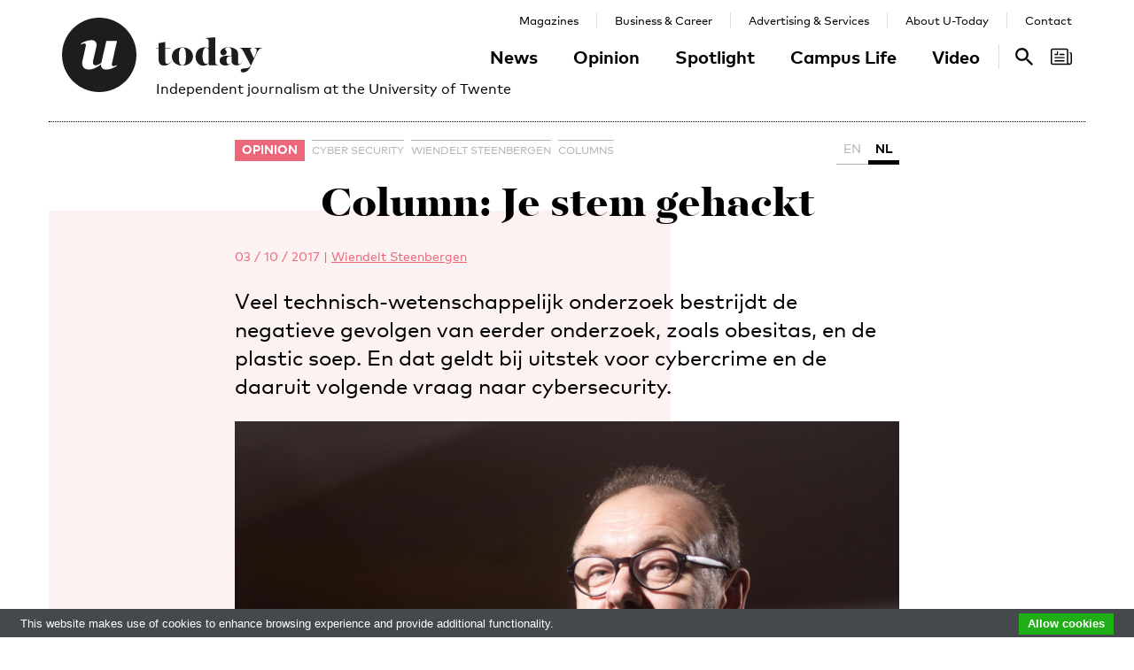

--- FILE ---
content_type: text/html; charset=UTF-8
request_url: https://www.utoday.nl/opinion/64547/column-je-stem-gehackt
body_size: 11185
content:
<!DOCTYPE html>
<html lang="en">
<head>
    <meta charset="UTF-8">
    <meta http-equiv="X-UA-Compatible" content="IE=edge">
    <meta name="viewport" content="width=device-width, initial-scale=1">

    <title>Column: Je stem gehackt - U-Today</title>

    <link rel="apple-touch-icon-precomposed" sizes="144x144" href="/apple-touch-icon-144x144.png"/>
    <link rel="apple-touch-icon-precomposed" sizes="152x152" href="/apple-touch-icon-152x152.png"/>
    <link rel="icon" type="image/png" href="/favicon-32x32.png" sizes="32x32"/>
    <link rel="icon" type="image/png" href="/favicon-16x16.png" sizes="16x16"/>
    <link rel="icon" type="image/x-icon" href="/favicon.ico">
    <meta name="application-name" content="U-Today"/>
    <meta name="msapplication-TileColor" content="#000000"/>
    <meta name="msapplication-TileImage" content="/mstile-144x144.png"/>

        <link rel="canonical" href="https://www.utoday.nl/opinion/64547/column-je-stem-gehackt"/>    <meta property="og:url" content="https://www.utoday.nl/opinion/64547/column-je-stem-gehackt"/>
    <meta property="og:type" content="article"/>
    <meta property="og:title" content="Column: Je stem gehackt"/>
    <meta property="og:description" content="Veel technisch-wetenschappelijk onderzoek bestrijdt de negatieve gevolgen van eerder onderzoek, zoals obesitas, en de plastic soep. En dat geldt bij uitstek voor cybercrime en de daaruit volgende vraag naar cybersecurity."/>
        <meta property="og:image" content="https://www.utoday.nl/media/cache/thumb_3x2_full/uploads/images/2017/week40/GIJS3996.jpg"/>
    
            <link rel="stylesheet" href="/css/front-end.css?v=v4.13.1">
        <link rel="stylesheet" href="/components/lightbox2/dist/css/lightbox.min.css">
                <link rel="stylesheet" href="https://cdnjs.cloudflare.com/ajax/libs/font-awesome/4.7.0/css/font-awesome.min.css">
    
        <!--[if lt IE 9]>
    <script src="https://oss.maxcdn.com/html5shiv/3.7.3/html5shiv.min.js"></script>
    <script src="https://oss.maxcdn.com/respond/1.4.2/respond.min.js"></script>
    <![endif]-->
    <script src="/components/picturefill/dist/picturefill.min.js" async></script>

            <script type='text/javascript'>
            var googletag = googletag || {};
            googletag.cmd = googletag.cmd || [];
            (function() {
                var gads = document.createElement('script');
                gads.async = true;
                gads.type = 'text/javascript';
                var useSSL = 'https:' == document.location.protocol;
                gads.src = (useSSL ? 'https:' : 'http:') +
                        '//www.googletagservices.com/tag/js/gpt.js';
                var node = document.getElementsByTagName('script')[0];
                node.parentNode.insertBefore(gads, node);
            })();
        </script>

        <script type='text/javascript'>
            googletag.cmd.push(function() {
                                    googletag.defineSlot('/12578459/Brede_skyscraper', [160, 600], 'div-gpt-ad-1336402681634-0').addService(googletag.pubads());
                                                googletag.pubads().enableSingleRequest();
                googletag.enableServices();
            });
        </script>
    
</head>
<body class=" page-article page-article-standard brand-pink">

                    
    <div id="app-store-banner" class="app-banner container" style="display: none;">
        <a href="#" id="app-store-download-btn" class="btn btn-primary bg-brand-pink">Download</a>
        <div class="image-container">
            <img src="/favicon-155.png" alt="Download de app">
        </div>
        <div class="text-container">
            <h4>U-Today</h4>
            <p>Free - in store</p>
        </div>
        <span id="app-store-banner-close-btn">x</span>
    </div>

            <div id="header">
        <div id="header-content" class="container">
            <a href="/" class="logo">
                <img class="logo-u" src="/img/logo-u.svg">
                <img class="logo-today hidden-sm hidden-md" src="/img/logo-today.svg">
            </a>
            <p class="header-sub-title">Independent journalism at the University of Twente</p>
            <button type="button" class="navbar-toggle collapsed" data-toggle="collapse" data-target="#nav-main,#nav-pages" aria-expanded="false">
                <span class="sr-only">Toggle navigation</span>
            </button>
            <nav id="nav-main" class="navbar-collapse collapse">
                <ul class="nav"><li class="first"><a href="/news">News</a></li><li><a href="/opinion">Opinion</a></li><li><a href="/spotlight">Spotlight</a></li><li><a href="/campus-life">Campus Life</a></li><li class="last"><a href="/video">Video</a></li></ul>            </nav>
            <nav id="nav-pages" class="navbar-collapse collapse">
                <ul class="nav"><li class="first"><a href="/magazines">Magazines</a></li><li><a href="/business-and-career">Business &amp; Career</a></li><li><a href="/advertising-and-services">Advertising &amp; Services</a></li><li><a href="/about">About U-Today</a></li><li class="last"><a href="/contact">Contact</a></li></ul>            </nav>
            <nav id="nav-search"><a href="/search"><svg xmlns="http://www.w3.org/2000/svg" width="24" height="24" viewBox="0 0 24 24"><path d="M9.4 14.6c-2.8 0-5.1-2.3-5.1-5.1 0-2.8 2.3-5.1 5.1-5.1 2.8 0 5.1 2.3 5.1 5.1C14.6 12.3 12.3 14.6 9.4 14.6zM16.3 14.6h-0.9l-0.3-0.3c1.1-1.3 1.8-3 1.8-4.8 0-4.1-3.3-7.4-7.4-7.4s-7.4 3.3-7.4 7.4 3.3 7.4 7.4 7.4c1.8 0 3.5-0.7 4.8-1.8l0.3 0.3v0.9l5.7 5.7 1.7-1.7L16.3 14.6z"/></svg><span class="sr-only">Search</span></a></nav>

            <nav id="nav-magazine" class="brand-pink"><div id="latest-magazine-link"
             onclick="if(document.getElementById('notification-circle')) document.getElementById('notification-circle').remove()"
             onmouseover="if(document.getElementById('notification-circle')) document.getElementById('notification-circle').remove()"
             data-toggle="popover"
             data-html="true"
             data-trigger="hover click focus"
             data-container="#latest-magazine-link"
             data-content="&lt;div class=&quot;latest-magazine-popover&quot;&gt;&lt;div class=&quot;row&quot;&gt;&lt;div class=&quot;col-md-6 col-sm-12&quot;&gt;&lt;img class=&quot;img-responsive&quot; src=&quot;https://www.utoday.nl/media/cache/magazine_thumb/uploads/magazines/FINALFINAL202500134%20ECIU%20University%20Magazine%202025%20-%20opmaak%20230x290mm_28nov2025.png&quot; alt=&quot;Latest magazine cover&quot;&gt;&lt;/div&gt;&lt;div class=&quot;magazine-content col-md-6 col-sm-12&quot;&gt;&lt;h3 class=&quot;title&quot;&gt;ECIU University Magazine #6&lt;/h3&gt;&lt;p class=&quot;date&quot;&gt;12 / 12 / 2025&lt;/p&gt;&lt;nav class=&quot;links row&quot;&gt;&lt;div class=&quot;button-container&quot;&gt;&lt;a class=&quot;magazine-button btn btn-default&quot; href=&quot;/uploads/magazines/FINALFINAL202500134 ECIU University Magazine 2025 - opmaak 230x290mm_28nov2025.pdf&quot; target=&quot;_blank&quot;&gt;
                                    Download
                                &lt;/a&gt;&lt;/div&gt;&lt;/nav&gt;&lt;/div&gt;&lt;/div&gt;&lt;/div&gt;&lt;script&gt;
            document.cookie = &quot;magazineId=146; expires=Fri, 19 Dec 2025 00:00:00 +0100&quot;;
        &lt;/script&gt;"
             data-placement="auto"><div class="notification-icon"><?xml version="1.0" encoding="iso-8859-1"?><!-- Generator: Adobe Illustrator 18.0.0, SVG Export Plug-In . SVG Version: 6.00 Build 0)  --><!DOCTYPE svg PUBLIC "-//W3C//DTD SVG 1.1//EN" "http://www.w3.org/Graphics/SVG/1.1/DTD/svg11.dtd"><svg version="1.1" id="Capa_1" xmlns="http://www.w3.org/2000/svg" xmlns:xlink="http://www.w3.org/1999/xlink" x="0px" y="0px"
     viewBox="0 0 250.128 250.128" style="enable-background:new 0 0 250.128 250.128;" xml:space="preserve"><g><path d="M229.415,73.41c-4.142,0-7.5,3.358-7.5,7.5s3.358,7.5,7.5,7.5c3.15,0,5.713,2.557,5.713,5.699v97.187
		c0,8.038-6.539,14.577-14.577,14.577s-14.577-6.539-14.577-14.577V49.955c0-11.414-9.292-20.7-20.714-20.7H20.698
		C9.285,29.255,0,38.541,0,49.955V200.16c0,11.161,8.874,20.265,19.93,20.674c0.253,0.026,0.509,0.039,0.769,0.039h177.775h22.077
		c16.309,0,29.577-13.268,29.577-29.577V94.109C250.128,82.696,240.836,73.41,229.415,73.41z M15,200.16V49.955
		c0-3.143,2.556-5.7,5.698-5.7H185.26c3.15,0,5.714,2.557,5.714,5.7v141.341c0,5.298,1.407,10.271,3.857,14.577H20.698
		C17.556,205.873,15,203.31,15,200.16z"/><path d="M156.235,92.182h-46.683c-4.142,0-7.5,3.358-7.5,7.5s3.358,7.5,7.5,7.5h46.683c4.142,0,7.5-3.358,7.5-7.5
		S160.377,92.182,156.235,92.182z"/><path d="M156.235,129.518H51.2c-4.142,0-7.5,3.358-7.5,7.5c0,4.142,3.358,7.5,7.5,7.5h105.035c4.142,0,7.5-3.358,7.5-7.5
		C163.735,132.876,160.377,129.518,156.235,129.518z"/><path d="M156.235,166.854H51.2c-4.142,0-7.5,3.358-7.5,7.5c0,4.142,3.358,7.5,7.5,7.5h105.035c4.142,0,7.5-3.358,7.5-7.5
		C163.735,170.212,160.377,166.854,156.235,166.854z"/><path d="M49.738,107.182h29.907c4.142,0,7.5-3.358,7.5-7.5V69.775c0-4.142-3.358-7.5-7.5-7.5c-4.142,0-7.5,3.358-7.5,7.5v22.407
		H49.738c-4.142,0-7.5,3.358-7.5,7.5S45.596,107.182,49.738,107.182z"/></g></svg></div><span class="sr-only">Search</span></div></nav>
        </div>
    </div>

    <div class="container content-container">

        
                                                                                                                                                                                                                    
    <div class="page-article-row row">
        <div class="col-md-2"></div>
        <div class="col-sm-8">
            <article class="article article-standard">

                <header>
                    <nav>
                        <ul class="tag-list">
            <li class="category-label">
            <a href="/opinion">Opinion</a>
        </li>
                <li class="tag">
            <a href="/tag/cyber%20security">cyber security</a>
        </li>
            <li class="tag">
            <a href="/tag/Wiendelt%20Steenbergen">Wiendelt Steenbergen</a>
        </li>
            <li class="tag">
            <a href="/tag/columns">columns</a>
        </li>
    </ul>
                        <ul class="language-switch switch"><li><a href="/opinion/64548/column-hacking-your-voice">EN</a></li><li class="active"><a href="/opinion/64547/column-je-stem-gehackt">NL</a></li></ul>                    </nav>

                    <h1 class="title">Column: Je stem gehackt</h1>

                    
<div class="details">
    <time datetime="2017-10-03T12:30:00+02:00" title="2017-10-03 12:30" data-toggle="tooltip">03 / 10 / 2017</time>
            <span class="separator">|</span>
                            
                <a href="/about#the-u-team" class="authors text-pink">Wiendelt Steenbergen</a>
                </div>

                    <p class="lead">Veel technisch-wetenschappelijk onderzoek bestrijdt de negatieve gevolgen van eerder onderzoek, zoals obesitas, en de plastic soep. En dat geldt bij uitstek voor cybercrime en de daaruit volgende vraag naar cybersecurity.</p>

                                                                        <figure class="article-image">
                                <div class="img-container">
                                    <img src="https://www.utoday.nl/media/cache/thumb_3x2_tiny/uploads/images/2017/week40/GIJS3996.jpg" sizes="(min-width: 1200px) 750px, (min-width: 992px) 617px, (min-width: 768px) 470px, calc(100vh - 30px)" srcset="https://www.utoday.nl/media/cache/thumb_3x2_tiny/uploads/images/2017/week40/GIJS3996.jpg 220w, https://www.utoday.nl/media/cache/thumb_3x2_small/uploads/images/2017/week40/GIJS3996.jpg 360w, https://www.utoday.nl/media/cache/thumb_3x2_medium/uploads/images/2017/week40/GIJS3996.jpg 555w, https://www.utoday.nl/media/cache/thumb_3x2_large/uploads/images/2017/week40/GIJS3996.jpg 720w, https://www.utoday.nl/media/cache/thumb_3x2_full/uploads/images/2017/week40/GIJS3996.jpg 1140w" data-src-full="https://www.utoday.nl/media/cache/thumb_3x2_full/uploads/images/2017/week40/GIJS3996.jpg" title="">
                                                                    </div>
                                                            </figure>
                                                            </header>

                <div class="article-content content">
                    <body><p>Net zoals ‘gewone’ misdaad is veel cybercrime te voorkomen met gezond verstand, oplettendheid en regelmatig onderhoud van je digitale hang- en sluitwerk. De wetenschap levert ook een bijdrage aan deze vorm van veiligheid, en daar kan geen integer mens tegen zijn, want misdaad is slecht. Veel lastiger is de morele beoordeling van kunstmatige intelligentie (het thema van het <a href="https://issuu.com/utnieuws/docs/547735u19_sciencemag_2017_nr1_f3lr">vorige Science Magazine</a>, ik ben nu eenmaal een langzame denker).</p>

<h2>'Dit is huge'</h2>

<p>Kunstmatige intelligentie lijkt dingen mogelijk te maken die dan wel niet illegaal zijn, maar mogelijk toch maatschappij-ontwrichtend. Het Canadese bedrijf Lyrebird werkt aan technologie om de stem van een bestaand personen willekeurige teksten te laten uitspreken. In een <a href="https://soundcloud.com/user-535691776/dialog">demo op SoundCloud</a> bespreken ‘Trump’, ‘Obama’ en ‘Hillary Clinton’ deze technologie. De timing hapert nog wat en er klinken rare ratels en ruisjes, maar de stemmen lijken echt en de intonatie is redelijk natuurgetrouw. ‘Trump’ verzucht: 'Dit is <em>huge</em>, ze kunnen ons nu echt van alles laten zeggen': een scherpzinnige observatie. De altijd hoopvolle 'Obama', zegt dat het goede nieuws is dat ze de technologie aan iedereen zullen aanbieden.</p>

<h2>In de mond leggen</h2>

<p>Een sympathiek gebaar, zo lijkt het. Maar is dat zo? Het huidige nepnieuws is nog redelijk makkelijk te ontmaskeren, maar wat als je inderdaad iedere publieke figuur alles in de mond kan leggen, op een manier die niet van echt te onderscheiden is? Want dat laatste lijkt me een kwestie van tijd. Als je stem gehackt is, verlies je de controle over je mondelinge uitingen. Werken sommige politici zich in de nesten door wat ze zeggen, de volgende stap is dat ze moeten vrezen voor wat anderen ze laten zeggen. Voor het publiek vervaagt de grens tussen waarheid en leugen zo nog verder. Waarom zou je deze technologie dan toch op straat gooien?</p>

<p>De verklaring op de <a href="https://lyrebird.ai/ethics">ethiekpagina</a> van Lyrebird klinkt niet helemaal oprecht: om te waarschuwen tegen het gevaar ervan. Je verkoopt geen bier met het doel om te waarschuwen tegen drankmisbruik. Hoe dan ook: deze technologie komt eraan. En <em>cybersecurity</em> krijgt er weer een uitdaging bij.</p></body>
                </div>
                
            </article>

            <div class="share-article">
    <span class="share-text">Share:</span>
    <a href="https://www.facebook.com/share.php?u=https://www.utoday.nl/opinion/64547/column-je-stem-gehackt" class="share-button" title="Share on Facebook" target="_blank"><i class="fa fa-facebook" aria-hidden="true"></i></a>
    <a href="https://twitter.com/intent/tweet?text=Column%3A%20Je%20stem%20gehackt&amp;url=https://www.utoday.nl/opinion/64547/column-je-stem-gehackt" class="share-button" title="Share on Twitter" target="_blank"><i class="fa fa-twitter" aria-hidden="true"></i></a>
    <a href="https://www.linkedin.com/shareArticle?mini=true&url=https://www.utoday.nl/opinion/64547/column-je-stem-gehackt" class="share-button" title="Share on LinkedIn" target="_blank"><i class="fa fa-linkedin" aria-hidden="true"></i></a>
    <a href="whatsapp://send?text=https://www.utoday.nl/opinion/64547/column-je-stem-gehackt" class="share-button share-button-mobile" title="Share via WhatsApp" target="_blank"><i class="fa fa-whatsapp" aria-hidden="true"></i></a>
</div>

        </div>

        <div class="col-sm-2">
            <aside>
                                            <div class="prm-tall pull-right hidden-xs">
            <div id='div-gpt-ad-1336402681634-0'>
                <script type='text/javascript'>
                    googletag.cmd.push(function() { googletag.display('div-gpt-ad-1336402681634-0'); });
                </script>
            </div>
        </div>
                            </aside>
        </div>

    </div>

    
<section class="related-articles">
    <header>
        <h3>Recommended</h3>
    </header>
    <div class="row">
                                                    <div class="article-lang-en collapse col-xs-6 col-sm-3">
                    <a class="article-link" href="/opinion/64122/fact-check">
                                                    <div class="img-container">
                                <ul class="language-switch switch"><li class="dynamic-language-switch active" data-switch-lang="en"><span>EN</span></li><li class="dynamic-language-switch " data-switch-lang="nl"><span>NL</span></li></ul>                                <img class="img-responsive lazyload" src="[data-uri]" sizes="(min-width: 1200px) 263px, (min-width: 992px) 213px, (min-width: 768px) 158px, 50%" data-src-full="https://www.utoday.nl/media/cache/thumb_3x2_full/uploads/images/2017/week20/GIJS4057.jpg" data-srcset="https://www.utoday.nl/media/cache/thumb_3x2_tiny/uploads/images/2017/week20/GIJS4057.jpg 220w, https://www.utoday.nl/media/cache/thumb_3x2_small/uploads/images/2017/week20/GIJS4057.jpg 360w, https://www.utoday.nl/media/cache/thumb_3x2_medium/uploads/images/2017/week20/GIJS4057.jpg 555w, https://www.utoday.nl/media/cache/thumb_3x2_large/uploads/images/2017/week20/GIJS4057.jpg 720w, https://www.utoday.nl/media/cache/thumb_3x2_full/uploads/images/2017/week20/GIJS4057.jpg 1140w"  title="">
                                <time datetime="2017-05-17T11:11:00+02:00" title="2017-05-17 11:11" data-toggle="tooltip">17 / 05 / 2017</time>
                            </div>
                                                <h4 class="title">Column: Fact Check</h4>
                        <p class="summary">I read something mindboggling the other day: ‘Technological advancements are developing at such a rate that the things that tech students learn during their freshman year will have been outdated by the time of their graduation.’ My immediate thought was, what is it that tech students learn during their first year? Do they have to memorize the latest gadget collection from Mediamarkt?</p>
                    </a>
                </div>
                <div class="article-lang-nl collapse col-xs-6 col-sm-3">
                    <a class="article-link" href="/opinion/64141/factcheck">
                                                    <div class="img-container">
                                <ul class="language-switch switch"><li class="dynamic-language-switch active" data-switch-lang="en"><span>EN</span></li><li class="dynamic-language-switch " data-switch-lang="nl"><span>NL</span></li></ul>                                <img class="img-responsive lazyload" src="[data-uri]" sizes="(min-width: 1200px) 263px, (min-width: 992px) 213px, (min-width: 768px) 158px, 50%" data-src-full="https://www.utoday.nl/media/cache/thumb_3x2_full/uploads/images/2017/week20/GIJS4057.jpg" data-srcset="https://www.utoday.nl/media/cache/thumb_3x2_tiny/uploads/images/2017/week20/GIJS4057.jpg 220w, https://www.utoday.nl/media/cache/thumb_3x2_small/uploads/images/2017/week20/GIJS4057.jpg 360w, https://www.utoday.nl/media/cache/thumb_3x2_medium/uploads/images/2017/week20/GIJS4057.jpg 555w, https://www.utoday.nl/media/cache/thumb_3x2_large/uploads/images/2017/week20/GIJS4057.jpg 720w, https://www.utoday.nl/media/cache/thumb_3x2_full/uploads/images/2017/week20/GIJS4057.jpg 1140w"  title="">
                                <time datetime="2017-05-22T10:43:00+02:00" title="2017-05-22 10:43" data-toggle="tooltip">22 / 05 / 2017</time>
                            </div>
                                                <h4 class="title">Column: Factcheck</h4>
                        <p class="summary">Waanzinnig wat ik laatst las. ‘De technologische ontwikkelingen gaan zo snel, dat de stof die een technologiestudent in het eerste jaar heeft gekregen op het moment van zijn afstuderen alweer verouderd is.’ Mijn eerste gedachte was: wat leren ze dan in het eerste jaar? De nieuwe collectie gadgets van de Mediamarkt? Is die eerstejaars leerstof echt zo bederfelijk?</p>
                    </a>
                </div>
                                                                <div class="article-lang-nl collapse col-xs-6 col-sm-3">
                    <a class="article-link" href="/news/75237/er-was-absoluut-geen-sprake-van-een-grabbelton">
                                                    <div class="img-container">
                                <ul class="language-switch switch"><li class="dynamic-language-switch " data-switch-lang="en"><span>EN</span></li><li class="dynamic-language-switch active" data-switch-lang="nl"><span>NL</span></li></ul>                                <img class="img-responsive lazyload" src="[data-uri]" sizes="(min-width: 1200px) 263px, (min-width: 992px) 213px, (min-width: 768px) 158px, 50%" data-src-full="https://www.utoday.nl/media/cache/thumb_3x2_full/uploads/images/2025/Week7/UTIMG34392.jpg" data-srcset="https://www.utoday.nl/media/cache/thumb_3x2_tiny/uploads/images/2025/Week7/UTIMG34392.jpg 220w, https://www.utoday.nl/media/cache/thumb_3x2_small/uploads/images/2025/Week7/UTIMG34392.jpg 360w, https://www.utoday.nl/media/cache/thumb_3x2_medium/uploads/images/2025/Week7/UTIMG34392.jpg 555w, https://www.utoday.nl/media/cache/thumb_3x2_large/uploads/images/2025/Week7/UTIMG34392.jpg 720w, https://www.utoday.nl/media/cache/thumb_3x2_full/uploads/images/2025/Week7/UTIMG34392.jpg 1140w"  title="TNW-interimdecaan Wiendelt Steenbergen.">
                                <time datetime="2025-02-19T13:23:00+01:00" title="2025-02-19 13:23" data-toggle="tooltip">19 / 02 / 2025</time>
                            </div>
                                                <h4 class="title">‘Er was absoluut geen sprake van een grabbelton’</h4>
                        <p class="summary">De ontslaggolf binnen de faculteit Technische Natuurwetenschappen maakte veel emotie los en leidde tot een storm van kritiek in de media. Er werd gesproken over ‘willekeur’ en dat vrouwelijke onderzoekers onevenredig hard zouden zijn getroffen. Interimdecaan Wiendelt Steenbergen en HR-directeur Hans Oeloff belichten hun kant van het verhaal.</p>
                    </a>
                </div>
                <div class="article-lang-en collapse col-xs-6 col-sm-3">
                    <a class="article-link" href="/news/75238/there-was-absolutely-no-question-of-a-grab-bag">
                                                    <div class="img-container">
                                <ul class="language-switch switch"><li class="dynamic-language-switch " data-switch-lang="en"><span>EN</span></li><li class="dynamic-language-switch active" data-switch-lang="nl"><span>NL</span></li></ul>                                <img class="img-responsive lazyload" src="[data-uri]" sizes="(min-width: 1200px) 263px, (min-width: 992px) 213px, (min-width: 768px) 158px, 50%" data-src-full="https://www.utoday.nl/media/cache/thumb_3x2_full/uploads/images/2025/Week7/UTIMG34392.jpg" data-srcset="https://www.utoday.nl/media/cache/thumb_3x2_tiny/uploads/images/2025/Week7/UTIMG34392.jpg 220w, https://www.utoday.nl/media/cache/thumb_3x2_small/uploads/images/2025/Week7/UTIMG34392.jpg 360w, https://www.utoday.nl/media/cache/thumb_3x2_medium/uploads/images/2025/Week7/UTIMG34392.jpg 555w, https://www.utoday.nl/media/cache/thumb_3x2_large/uploads/images/2025/Week7/UTIMG34392.jpg 720w, https://www.utoday.nl/media/cache/thumb_3x2_full/uploads/images/2025/Week7/UTIMG34392.jpg 1140w"  title="S&amp;T interim dean Wiendelt Steenbergen">
                                <time datetime="2025-02-19T13:49:00+01:00" title="2025-02-19 13:49" data-toggle="tooltip">19 / 02 / 2025</time>
                            </div>
                                                <h4 class="title">&#039;There was absolutely no question of a grab bag&#039;</h4>
                        <p class="summary">The wave of dismissals within the Faculty of Science &amp; Technology unleashed a lot of emotion and led to a storm of criticism in the media. There was talk of &#039;arbitrariness&#039; and that female researchers would have been disproportionately affected. Interim dean Wiendelt Steenbergen and HR director Hans Oeloff shed light on their side of the story.</p>
                    </a>
                </div>
                                                                <div class="article-lang-nl collapse col-xs-6 col-sm-3">
                    <a class="article-link" href="/opinion/73734/ja-zeker-weten">
                                                    <div class="img-container">
                                <ul class="language-switch switch"><li class="dynamic-language-switch " data-switch-lang="en"><span>EN</span></li><li class="dynamic-language-switch active" data-switch-lang="nl"><span>NL</span></li></ul>                                <img class="img-responsive lazyload" src="[data-uri]" sizes="(min-width: 1200px) 263px, (min-width: 992px) 213px, (min-width: 768px) 158px, 50%" data-src-full="https://www.utoday.nl/media/cache/thumb_3x2_full/uploads/images/2024/Week3/0006___H_9916.jpg" data-srcset="https://www.utoday.nl/media/cache/thumb_3x2_tiny/uploads/images/2024/Week3/0006___H_9916.jpg 220w, https://www.utoday.nl/media/cache/thumb_3x2_small/uploads/images/2024/Week3/0006___H_9916.jpg 360w, https://www.utoday.nl/media/cache/thumb_3x2_medium/uploads/images/2024/Week3/0006___H_9916.jpg 555w, https://www.utoday.nl/media/cache/thumb_3x2_large/uploads/images/2024/Week3/0006___H_9916.jpg 720w, https://www.utoday.nl/media/cache/thumb_3x2_full/uploads/images/2024/Week3/0006___H_9916.jpg 1140w"  title="">
                                <time datetime="2024-01-24T11:07:00+01:00" title="2024-01-24 11:07" data-toggle="tooltip">24 / 01 / 2024</time>
                            </div>
                                                <h4 class="title">Ja, zeker weten!</h4>
                        <p class="summary">De laatste column van hoogleraar Wiendelt Steenbergen voor Campus Magazine. Ditmaal over de vraag of onderzoekers die besluiten kunstmatige intelligentie in te zetten, het in wezen wel snappen. &#039;Het zou in ieder geval goed zijn als een soort ethische bijsluiter komt.&#039;</p>
                    </a>
                </div>
                <div class="article-lang-en collapse col-xs-6 col-sm-3">
                    <a class="article-link" href="/opinion/73735/yes-for-sure">
                                                    <div class="img-container">
                                <ul class="language-switch switch"><li class="dynamic-language-switch " data-switch-lang="en"><span>EN</span></li><li class="dynamic-language-switch active" data-switch-lang="nl"><span>NL</span></li></ul>                                <img class="img-responsive lazyload" src="[data-uri]" sizes="(min-width: 1200px) 263px, (min-width: 992px) 213px, (min-width: 768px) 158px, 50%" data-src-full="https://www.utoday.nl/media/cache/thumb_3x2_full/uploads/images/2024/Week3/0006___H_9916.jpg" data-srcset="https://www.utoday.nl/media/cache/thumb_3x2_tiny/uploads/images/2024/Week3/0006___H_9916.jpg 220w, https://www.utoday.nl/media/cache/thumb_3x2_small/uploads/images/2024/Week3/0006___H_9916.jpg 360w, https://www.utoday.nl/media/cache/thumb_3x2_medium/uploads/images/2024/Week3/0006___H_9916.jpg 555w, https://www.utoday.nl/media/cache/thumb_3x2_large/uploads/images/2024/Week3/0006___H_9916.jpg 720w, https://www.utoday.nl/media/cache/thumb_3x2_full/uploads/images/2024/Week3/0006___H_9916.jpg 1140w"  title="">
                                <time datetime="2024-01-24T11:07:00+01:00" title="2024-01-24 11:07" data-toggle="tooltip">24 / 01 / 2024</time>
                            </div>
                                                <h4 class="title">Yes, for sure!</h4>
                        <p class="summary">The latest column by full professor Wiendelt Steenbergen for Campus Magazine. This time on the question if researchers who decide to deploy artificial intelligence essentially get it. &#039;In any case, it would be good if there is some kind of ethical leaflet.&#039;</p>
                    </a>
                </div>
                                                                <div class="article-lang-nl collapse col-xs-6 col-sm-3">
                    <a class="article-link" href="/opinion/73175/de-ondergrondse-campus">
                                                    <div class="img-container">
                                <ul class="language-switch switch"><li class="dynamic-language-switch " data-switch-lang="en"><span>EN</span></li><li class="dynamic-language-switch active" data-switch-lang="nl"><span>NL</span></li></ul>                                <img class="img-responsive lazyload" src="[data-uri]" sizes="(min-width: 1200px) 263px, (min-width: 992px) 213px, (min-width: 768px) 158px, 50%" data-src-full="https://www.utoday.nl/media/cache/thumb_3x2_full/uploads/images/2023/Week34/HiskaBakker.jpg" data-srcset="https://www.utoday.nl/media/cache/thumb_3x2_tiny/uploads/images/2023/Week34/HiskaBakker.jpg 220w, https://www.utoday.nl/media/cache/thumb_3x2_small/uploads/images/2023/Week34/HiskaBakker.jpg 360w, https://www.utoday.nl/media/cache/thumb_3x2_medium/uploads/images/2023/Week34/HiskaBakker.jpg 555w, https://www.utoday.nl/media/cache/thumb_3x2_large/uploads/images/2023/Week34/HiskaBakker.jpg 720w, https://www.utoday.nl/media/cache/thumb_3x2_full/uploads/images/2023/Week34/HiskaBakker.jpg 1140w"  title="">
                                <time datetime="2023-08-31T09:00:00+02:00" title="2023-08-31 09:00" data-toggle="tooltip">31 / 08 / 2023</time>
                            </div>
                                                <h4 class="title">De ondergrondse campus</h4>
                        <p class="summary">Speciaal voor de kersverse eerstejaars onthult columnist Hiska Bakker een bijzonder campusgeheim. &#039;Alleen een klein groepje ingewijden weet dit. Aan hen de taak om anderen in veiligheid te brengen als dat nodig is. Afgestudeerd of een baan elders? Dan wordt een opvolger gezocht.&#039;</p>
                    </a>
                </div>
                <div class="article-lang-en collapse col-xs-6 col-sm-3">
                    <a class="article-link" href="/opinion/73176/the-underground-campus">
                                                    <div class="img-container">
                                <ul class="language-switch switch"><li class="dynamic-language-switch " data-switch-lang="en"><span>EN</span></li><li class="dynamic-language-switch active" data-switch-lang="nl"><span>NL</span></li></ul>                                <img class="img-responsive lazyload" src="[data-uri]" sizes="(min-width: 1200px) 263px, (min-width: 992px) 213px, (min-width: 768px) 158px, 50%" data-src-full="https://www.utoday.nl/media/cache/thumb_3x2_full/uploads/images/2023/Week34/HiskaBakker.jpg" data-srcset="https://www.utoday.nl/media/cache/thumb_3x2_tiny/uploads/images/2023/Week34/HiskaBakker.jpg 220w, https://www.utoday.nl/media/cache/thumb_3x2_small/uploads/images/2023/Week34/HiskaBakker.jpg 360w, https://www.utoday.nl/media/cache/thumb_3x2_medium/uploads/images/2023/Week34/HiskaBakker.jpg 555w, https://www.utoday.nl/media/cache/thumb_3x2_large/uploads/images/2023/Week34/HiskaBakker.jpg 720w, https://www.utoday.nl/media/cache/thumb_3x2_full/uploads/images/2023/Week34/HiskaBakker.jpg 1140w"  title="">
                                <time datetime="2023-08-31T09:00:00+02:00" title="2023-08-31 09:00" data-toggle="tooltip">31 / 08 / 2023</time>
                            </div>
                                                <h4 class="title">The underground campus</h4>
                        <p class="summary">Columnist Hiska Bakker reveals a special campus secret for our brand-new freshmen. &#039;Only a small group of insiders knows this. It’s their job to get others to safety should the need arise. Did someone graduate or find a job elsewhere? Then they look for a successor.&#039;</p>
                    </a>
                </div>
                        </div>
</section>


                    <div class="bg-container bg-2 offset-large"><div class="bg-block-1"></div><div class="bg-block-2"></div><div class="bg-block-3"></div><div class="bg-block-4"></div></div>            </div>

        <footer class="page-footer">
        <div class="container">
                            <div class="row">
                    <div class="col-sm-2">
                        <h4>Contact Us</h4>

                        <p>
                            Postbus 217<br>
                            7500 AE Enschede<br>
                            T: <a href="tel:+31534892029">053 - 489 2029</a>
                        </p>

                        <dl>
                            <dt>General</dt>
                            <dd><a href="/cdn-cgi/l/email-protection#2550514a41445c65505152404b51400b4b49"><span class="__cf_email__" data-cfemail="3e4b4a515a5f477e4b4a495b504a5b105052">[email&#160;protected]</span></a></dd>
                            <dt>Administration</dt>
                            <dd><a href="/cdn-cgi/l/email-protection#3253565f5b5c5b41464053465b571f47465d56534b72474645575c46571c5c5e"><span class="__cf_email__" data-cfemail="2647424b4f484f55525447524f430b53524942475f665352514348524308484a">[email&#160;protected]</span></a></dd>
                            <dt>Specials / advertising</dt>
                            <dd><a href="/cdn-cgi/l/email-protection#ee9d9e8b8d878f829dc39b9a818a8f97ae9b9a998b809a8bc08082"><span class="__cf_email__" data-cfemail="63101306000a020f104e16170c07021a23161714060d17064d0d0f">[email&#160;protected]</span></a></dd>
                        </dl>

                    </div>
                    <div class="col-sm-4 col-sm-offset-1">
                        <div>
                            <h4>Follow Us</h4>
                            <ul class="social-media-accounts">
                                <li><a href="https://www.facebook.com/utodaynl"><img src="/img/icons/facebook-32.png" alt="Follow us on Facebook"></a></li>
                                <li><a href="https://www.instagram.com/UTodayNL/"><img src="/img/icons/instagram-32.png" alt="Follow us on Instagram"></a></li>
                                <li><a href="https://bsky.app/profile/utoday.bsky.social"><img src="/img/icons/bluesky-32.png" alt="Follow us on Bluesky"></a></li>
                                <li><a href="https://www.linkedin.com/company/u-today"><img src="/img/icons/linkedin-32.png"  alt="Follow us on LinkedIn"></a> </li>
                            </ul>
                        </div>
                        <div>
                            <h4>Stay Tuned <small><a href="http://eepurl.com/DJenD" target="_blank">Sign up for our weekly newsletter</a></small></h4>
                            <div id="newsletter_signup">
    <form action="//utnieuws.us7.list-manage.com/subscribe/post?u=722269e61aaa666da2693d95b&amp;id=7a12611759" method="post" id="mc-embedded-subscribe-form" name="mc-embedded-subscribe-form" class="validate" target="_blank" novalidate>
        <div id="mc_embed_signup_scroll">

            <div class="row">
                <label for="mce-EMAIL" class="col-sm-12 col-md-4">E-mail </label>
                <div class="col-sm-12 col-md-8">
                    <input type="email" value="" name="EMAIL" class="required email" id="mce-EMAIL" required placeholder="your-email@domain.com" >
                </div>
            </div>
            <div class="row">
                <label for="mce-MMERGE3" class="col-sm-12 col-md-4">Relation to UT </label>
                <div class="col-sm-12 col-md-8">
                    <select name="MMERGE3" class="required" id="mce-MMERGE3" required>
                        <option value=""></option>
                        <option value="Student">Student</option>
                        <option value="Employee">Employee</option>
                        <option value="Other">Other</option>

                    </select>
                </div>
            </div>
            <div id="mce-responses" class="clear">
                <div class="response" id="mce-error-response" style="display:none"></div>
                <div class="response" id="mce-success-response" style="display:none"></div>
            </div>    <!-- real people should not fill this in and expect good things - do not remove this or risk form bot signups-->
            <div style="position: absolute; left: -5000px;" aria-hidden="true"><input type="text" name="b_722269e61aaa666da2693d95b_7a12611759" tabindex="-1" value=""></div>
            <div class="clear"><input type="submit" value="Subscribe" name="subscribe" id="mc-embedded-subscribe" class="button pull-right"></div>
        </div>
    </form>
</div>
                        </div>
                    </div>
                    <div class="col-sm-4 col-sm-offset-1">
                        <h4>Menu</h4>
                        <div class="row">
                            <div class="col-sm-6">
                                        <ul class="nav">
            
                <li class="first">        <a href="/news">News</a>        
    </li>

    
                <li>        <a href="/opinion">Opinion</a>        
    </li>

    
                <li>        <a href="/spotlight">Spotlight</a>        
    </li>

    
                <li>        <a href="/campus-life">Campus Life</a>        
    </li>

    
                <li class="last">        <a href="/video">Video</a>        
    </li>


    </ul>

                            </div>
                            <div class="col-sm-6">
                                        <ul class="nav">
            
                <li class="first">        <a href="/magazines">Magazines</a>        
    </li>

    
                <li>        <a href="/business-and-career">Business &amp; Career</a>        
    </li>

    
                <li>        <a href="/advertising-and-services">Advertising &amp; Services</a>        
    </li>

    
                <li>        <a href="/about">About U-Today</a>        
    </li>

    
                <li>        <a href="/contact">Contact</a>        
    </li>

    
                <li class="last">        <a href="/archive">Archive</a>        
    </li>


    </ul>

                            </div>
                        </div>

                        <h4><span class="sr-only">More links</span></h4>
                        <ul class="more-links">
                            <li><a href="/disclaimer">Disclaimer / Copyright</a></li>
                            <li>
                                <a href="/files/Redactiestatuut U-Today NL.pdf" title="Redactiestatuut (PDF, NL)">Redactiestatuut <span class="sr-only">(PDF)</span></a>
                                /
                                <a href="/files/Redactiestatuut U-Today EN.pdf" title="Editorial Statute (PDF, EN)">Editorial Statute <span class="sr-only">(PDF)</span></a>
                            </li>
                            <li><a href="/privacy_policy-policy">Privacy Policy</a></li>
                            <li><a href="/language-policy">Language Policy</a></li>
                        </ul>
                        </div>
                    </div>
                </div>
                    </div>
    </footer>


    <div class="modal fade" id="latest-magazine-modal" tabindex="-1" role="dialog" aria-labelledby="latest-magazine-title"><div class="modal-dialog modal-lg" role="document"><div class="container"><div class="row"><div class="col-sm-8 col-sm-offset-4"><div class="modal-content clearfix magazine"><header><button type="button" class="close-btn" data-dismiss="modal" aria-label="Close" role="button"></button><h4 class="title" id="latest-magazine-title">ECIU University Magazine #6</h4></header><div class="row"><div class="col-xs-6"><div class="description"><p>This is the sixth edition of ECIU University Magazine.&nbsp;The ECIU University is a massive joint effort of the ECIU member universities and their regional partners. More than a few hundreds of staff members at the member universities and in the regions are collaborating to making the ECIU University a reality. This magazine showcases several activities of ECIU University and the opportunities to engage with the European University.</p></div><nav class="links"><div class="row"><div class="col-xs-6"><a href="/uploads/magazines/FINALFINAL202500134 ECIU University Magazine 2025 - opmaak 230x290mm_28nov2025.pdf"><img src="/img/icons/download.svg" class="icon" alt="Download icon">
                                                    Download
                                                </a></div><div class="col-xs-6"><a href="/magazines"><img src="/img/icons/archive.svg" class="icon" alt="Archive icon">
                                                Archive
                                            </a></div></div></nav></div><div class="col-xs-6"><div class="img-container"><img src="https://www.utoday.nl/media/cache/magazine_thumb/uploads/magazines/FINALFINAL202500134%20ECIU%20University%20Magazine%202025%20-%20opmaak%20230x290mm_28nov2025.png" class="img-responsive" alt="Latest magazine cover"></div></div></div></div></div></div></div></div></div>
    <div id="nav-content-overlay" ></div>
                        
<div id="newsletter-signup-popup">
    <div class="container">
        <div class="bg bg-brand">
            <header>
                <button type="button" class="close-btn" data-dismiss="newsletter-signup" aria-label="Close" role="button"></button>
                <h2>
                    Stay tuned <span class="hidden-xs">— Sign up for our weekly newsletter.</span>
                </h2>
            </header>

            <p class="visible-xs-inline-block">
                Sign up for our weekly newsletter.
            </p>

            <div class="row">
                <div class="col-md-6 col-md-offset-2">

                    <form action="//utnieuws.us7.list-manage.com/subscribe/post?u=722269e61aaa666da2693d95b&amp;id=7a12611759" method="post" target="_blank" class="form-horizontal">
                        <div class="form-group">
                            <label for="mce-pop-EMAIL" class="col-sm-3 col-md-4 control-label">Email</label>
                            <div class="col-sm-8 col-md-8">
                                <input type="email" value="" name="EMAIL" class="form-control" id="mce-pop-EMAIL" required placeholder="your-email@domain.com" >
                            </div>
                        </div>
                        <div class="form-group">
                            <label for="mce-pop-MMERGE3" class="col-sm-3 col-md-4 control-label">Relation to UT</label>
                            <div class="col-sm-8 col-md-8">
                                <select name="MMERGE3" class="form-control" id="mce-pop-MMERGE3" required>
                                    <option value=""></option>
                                    <option value="Student">Student</option>
                                    <option value="Employee">Employee</option>
                                    <option value="Other">Other</option>
                                </select>
                            </div>
                        </div>

                                                <div style="position: absolute; left: -5000px;" aria-hidden="true"><input type="text" name="b_722269e61aaa666da2693d95b_7a12611759" tabindex="-1" value=""></div>

                        <div class="form-group">
                            <div class="col-sm-offset-3 col-md-offset-4 col-sm-8 col-md-8">
                                <input type="submit" value="Subscribe" name="subscribe" class="btn btn-default">
                            </div>
                        </div>
                    </form>

                </div>
            </div>
        </div>
    </div>
</div>
    
        <script data-cfasync="false" src="/cdn-cgi/scripts/5c5dd728/cloudflare-static/email-decode.min.js"></script><script src="/components/jquery/dist/jquery.min.js"></script>
    <script src="/components/bootstrap/dist/js/bootstrap.min.js"></script>
    <script src="/components/lazysizes/lazysizes.min.js"></script>
    <script src="/components/lightbox2/dist/js/lightbox.min.js"></script>
            <script>
        (function ($) {
            var $navbarToggle = $('.navbar-toggle');
            var $navContentOverlay = $('#nav-content-overlay');
            $('#nav-main').on('show.bs.collapse', function () {
                $navbarToggle.removeClass('collapsed');
                $navContentOverlay.addClass('in');
            }).on('hide.bs.collapse', function () {
                $navContentOverlay.removeClass('in');
                $navbarToggle.addClass('collapsed');
            });
            $('[data-toggle="popover"]').popover();
        })(jQuery);
    </script>
    
    <script>
        (function(i,s,o,g,r,a,m){i['GoogleAnalyticsObject']=r;i[r]=i[r]||function(){
            (i[r].q=i[r].q||[]).push(arguments)},i[r].l=1*new Date();a=s.createElement(o),
            m=s.getElementsByTagName(o)[0];a.async=1;a.src=g;m.parentNode.insertBefore(a,m)
        })(window,document,'script','https://www.google-analytics.com/analytics.js','ga');

        ga('create', 'UA-20141910-1', 'auto');
        ga('send', 'pageview');
    </script>

    <script type="text/javascript" src="//cdn.jsdelivr.net/cookie-bar/1/cookiebar-latest.min.js?forceLang=en&theme=grey&tracking=1&thirdparty=1&noGeoIp=1&hideDetailsBtn=1&remember=9999"></script>
    <script src="/components/waypoints/lib/jquery.waypoints.min.js"></script>
    <script src="/components/waypoints/lib/waypoints.debug.js"></script>
    <script src="/js/language-switcher.js"></script>
    <script src="/js/signup.js?v=v4.13.1"></script>
    <script src="/js/app-download-popup.js?v=v4.13.1"></script>
    
    <script>
        (function ($) {
            $(document).ready(function () {
                if (!localStorage.getItem('appBannerClosed')) {
                    const $appBanner = $('#app-store-banner');
                    const userAgent = navigator.userAgent || navigator.vendor || window.opera;

                    // Link to play store by default
                    var href = 'https://play.google.com/store/apps/details?id=nl.wame.android.utnieuws';
                    // Windows Phone must come first because its UA also contains "Android"
                    if (/windows phone/i.test(userAgent) || /android/i.test(userAgent)) {
                        $appBanner.show();
                    }
                    // iOS detection from: http://stackoverflow.com/a/9039885/177710
                    if (/iPad|iPhone|iPod/.test(userAgent) && !window.MSStream) {
                        href = 'https://apps.apple.com/nl/app/u-today/id497712380';
                        $appBanner.show();
                    }

                    $('#app-store-download-btn').attr('href', href);

                    localStorage.setItem('appBannerClosed', '1');
                    $('#app-store-banner-close-btn').on('click', function () {
                        $appBanner.hide();
                    });
                }
            });
        })(jQuery);
    </script>

        
    <script src="/js/lightbox.js?v=v4.13.1"></script>
    </body>
</html>


--- FILE ---
content_type: text/html; charset=utf-8
request_url: https://www.google.com/recaptcha/api2/aframe
body_size: 268
content:
<!DOCTYPE HTML><html><head><meta http-equiv="content-type" content="text/html; charset=UTF-8"></head><body><script nonce="8cmjUatVbcKofWFHC1ExYQ">/** Anti-fraud and anti-abuse applications only. See google.com/recaptcha */ try{var clients={'sodar':'https://pagead2.googlesyndication.com/pagead/sodar?'};window.addEventListener("message",function(a){try{if(a.source===window.parent){var b=JSON.parse(a.data);var c=clients[b['id']];if(c){var d=document.createElement('img');d.src=c+b['params']+'&rc='+(localStorage.getItem("rc::a")?sessionStorage.getItem("rc::b"):"");window.document.body.appendChild(d);sessionStorage.setItem("rc::e",parseInt(sessionStorage.getItem("rc::e")||0)+1);localStorage.setItem("rc::h",'1769636305375');}}}catch(b){}});window.parent.postMessage("_grecaptcha_ready", "*");}catch(b){}</script></body></html>